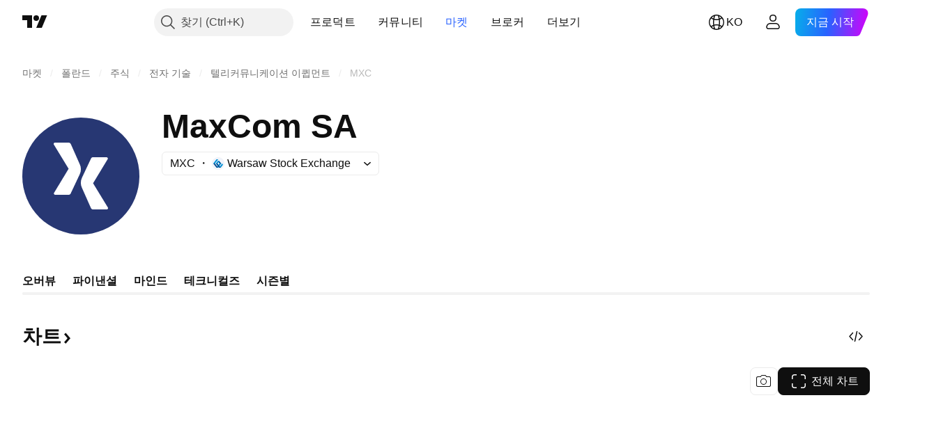

--- FILE ---
content_type: image/svg+xml
request_url: https://s3-symbol-logo.tradingview.com/maxcom--big.svg
body_size: 96
content:
<!-- by TradingView --><svg width="56" height="56" viewBox="0 0 56 56" xmlns="http://www.w3.org/2000/svg"><path fill="#273773" d="M0 0h56v56H0z"/><path d="m15.1 12.95 7.05 11.58-6.96 11.52c-.25.42.05.95.55.95h6.43c.41 0 .79-.24.96-.6l4.31-9.16a5.8 5.8 0 0 0 .06-4.83l-4.32-9.78a1.06 1.06 0 0 0-.98-.63h-6.56c-.5 0-.8.53-.55.95ZM40.9 43.05l-7.05-11.58 6.96-11.52a.63.63 0 0 0-.55-.95h-6.43c-.41 0-.79.24-.96.6l-4.31 9.16a5.8 5.8 0 0 0-.06 4.83l4.33 9.78c.16.38.55.63.97.63h6.56c.5 0 .8-.53.55-.95Z" fill="#fff"/></svg>